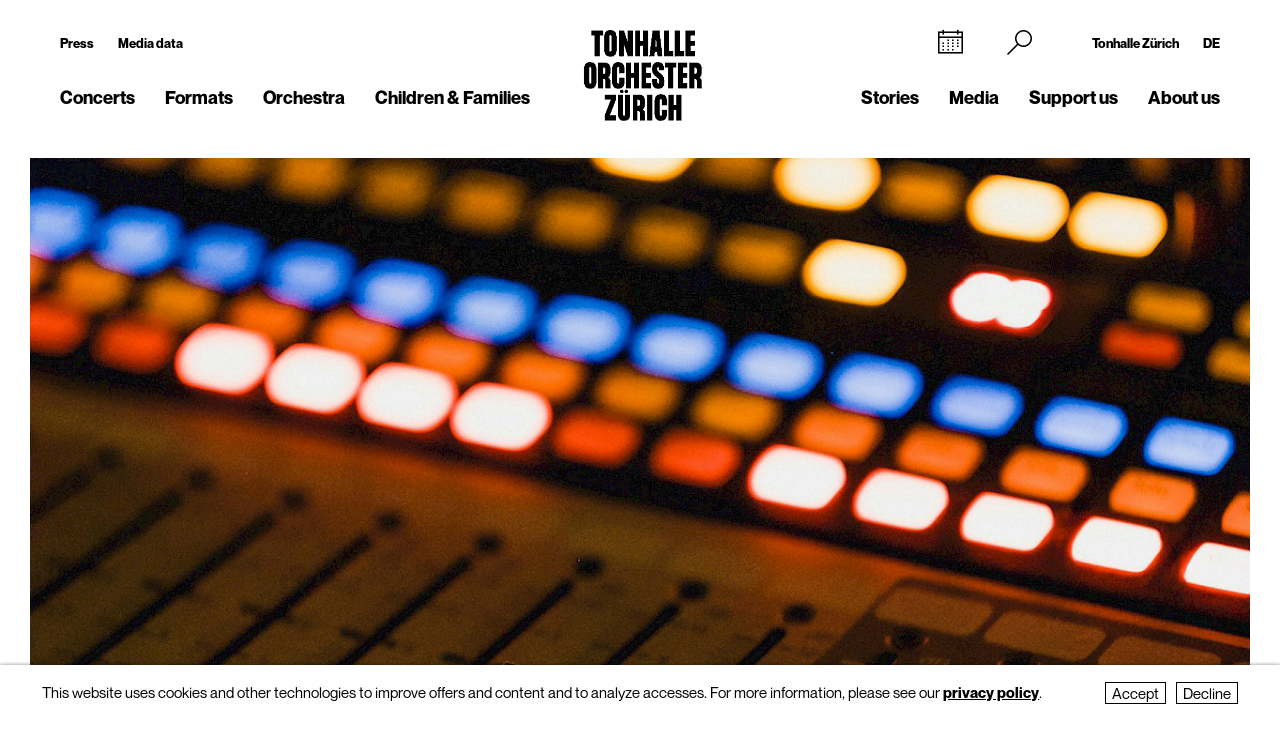

--- FILE ---
content_type: text/html; charset=utf-8
request_url: https://www.tonhalle-orchester.ch/en/news/electric-fields-musik-unter-strom/
body_size: 10651
content:
<!DOCTYPE html>
<html lang="en">
<head>
        <!-- Google Tag Manager -->
    <script type="text/plain" data-type="text/javascript" data-category="statistics" class="require-consent">
        (function(w,d,s,l,i){w[l]=w[l]||[];w[l].push({'gtm.start':
                new Date().getTime(),event:'gtm.js'});var f=d.getElementsByTagName(s)[0],
            j=d.createElement(s),dl=l!='dataLayer'?'&l='+l:'';j.async=true;j.src=
            'https://www.googletagmanager.com/gtm.js?id='+i+dl;f.parentNode.insertBefore(j,f);
        })(window,document,'script','dataLayer','GTM-TSCMGTK6');
    </script>
    <!-- End Google Tag Manager -->
        <title>Music under power</title>
    <meta http-equiv="X-UA-Compatible" content="IE=edge,chrome=1" />
    <meta charset="UTF-8">
    <meta name="viewport" content="width=device-width" />
    <meta name="description" content="Tonhalle-Orchester Zürich" />
    <meta name="format-detection" content="telephone=no">
    
        <link rel="apple-touch-icon" sizes="180x180" href="https://tonhalle-orchester.ch/favicons_TOZ_Violett/apple-touch-icon.png">
    <link rel="icon" type="image/png" sizes="32x32" href="https://tonhalle-orchester.ch/favicons_TOZ_Violett/favicon-32x32.png">
    <link rel="icon" type="image/png" sizes="16x16" href="https://tonhalle-orchester.ch/favicons_TOZ_Violett/favicon-16x16.png">
    <link rel="manifest" href="https://tonhalle-orchester.ch/favicons_TOZ_Violett/site.webmanifest">
    <meta name="theme-color" content="#ffffff">
    <link rel='canonical' href='https://www.tonhalle-orchester.ch/en/news/electric-fields-musik-unter-strom/' />

    
	
    
    <meta property="og:title" content="Music under power" /><meta property="og:type" content="website" /><meta property="og:url" content="https://www.tonhalle-orchester.ch/en/news/electric-fields-musik-unter-strom/" /><meta property="og:description" content="Tonhalle-Orchester Zürich" /><meta property="og:image" content="https://www.tonhalle-orchester.ch/site/assets/files/268046/musik-unter-strom-keine-byline.1024x0.jpg" /><meta property="og:image:width" content="600" /><meta property="og:image:height" content="600" />
	<link rel='alternate' hreflang='electric-fields-musik-unter-strom' href='https://www.tonhalle-orchester.ch/news/electric-fields-musik-unter-strom/' />
	<link rel='alternate' hreflang='' href='https://www.tonhalle-orchester.ch/en/news/electric-fields-musik-unter-strom/' />	<script src="https://cdnjs.cloudflare.com/ajax/libs/bluebird/3.3.5/bluebird.min.js"></script>
	<script src="/site/templates/js/modernizr.js"></script>
	<link rel="stylesheet" type="text/css" href="/site/assets/pwpc/pwpc-9288518c8f4b424a82f056133f2e77bb34d5bd39.css" />
	<link rel="stylesheet" type="text/css" href="https://cdnjs.cloudflare.com/ajax/libs/featherlight/1.7.12/featherlight.min.css">
	<script type="text/javascript">
				var config = {"debug":false,"lang":"en","current_pid":267985,"urls":{"current_url":"\/en\/news\/electric-fields-musik-unter-strom\/","current_parent_url":"\/en\/news\/","current_parent_parent_url":"\/en\/","root":"\/","templates":"\/site\/templates\/"}};
	</script>
	<style type="text/css">
		.pw-edit {
		    position: fixed;
		    z-index: 999999;
		    top: 0;
		    left: 0;
		    padding: 0.5em 1em;
		    background-color: rgba(0, 0, 0, 0.4);
		    color: #fff;
		}

		.featherlight-content {
			max-width: 1000px;
		}

		.featherlight-content img.align_left{
			float:left;
			margin-right: 10px;
			margin-bottom: 10px;
		}

		.featherlight-content img.align_right{
			float: right;
			margin-left: 10px;
			margin-bottom: 10px;
		}

		.featherlight-inner::after {
			content: "";
			display: table;
			clear: both;
		}

		.featherlight-close {
			font-size:25px;
		}

		@media screen and (max-width : 1024px) {
			.featherlight-content img.align_left{
				clear: both;
			}

			.featherlight-content img.align_right{
				clear: both;
			}

			.featherlight-content img {
				width: 100%;
			}

			.featherlight-content {
				max-width: 750px;
			}

		} 

	</style>
<style>.privacywire{background:#fff;bottom:-250%;box-shadow:0 -1px 3px rgba(0,0,0,.3);left:0;opacity:0;padding:1rem;position:fixed;right:0;transition:bottom .3s ease-in,opacity .3s ease;z-index:1}.show-banner .privacywire-banner,.show-message .privacywire-message,.show-options .privacywire-options{bottom:0;opacity:1}.privacywire-header{font-weight:700}.privacywire button[hidden],.privacywire-ask-consent-blueprint,[data-ask-consent-rendered="1"]{display:none}</style><script>var PrivacyWireSettings={"version":1,"dnt":"1","bots":"0","customFunction":"","messageTimeout":2500,"consentByClass":"0","cookieGroups":{"necessary":"Decline","functional":"Functional","statistics":"Statistics","marketing":"Marketing","external_media":"External Media"}};</script><script type='module' src='/site/modules/PrivacyWire/js/PrivacyWire.js'></script><script nomodule type='text/javascript' src='/site/modules/PrivacyWire/js/ie_polyfill.js'></script><script nomodule type='text/javascript' src='/site/modules/PrivacyWire/js/PrivacyWire_legacy.js'></script></head>
<body class="tpl-news ">
	    <header class="cp-header small" data-t-name="Header">
        <div class="cp-mobile-navigation " data-t-name="MobileNavigation">
            <div class="cp-mobile-navigation-inner-wrapper">
        
                <div class="mobnav-header">
        
                    <div class="left-column">
                        <div class="iconnav">
                            <a class="mi mi-Calendar" href="/en/concerts/kalender/"></a>  
                        </div>
                    </div>
        
                    <div class="middle-column">
                        <a href="/en/">
                            <!--<video class="desktop" autoplay muted playsinline>
                                <source src="/site/templates/images/logo-toz-transparent-white.webm" type="video/webm">
                                <source src="/site/templates/images/logo-toz-transparent-white.mp4" type="video/mp4">
                            </video>-->
                            <img src="/site/templates/images//logo-toz-transparent-white.gif" class="desktop"/>
                        </a>
                    </div>
        
                    <div class="right-column">
                        <div class="close-mobnav">
                            <a href="#" class="mi mi-Clear"></a>
                        </div>
                    </div>
        
                </div>
        
                <nav class="mainnav">
                    <ul class="nav">
                            <li class="has_children pid_7968">
                                    <a href="/en/concerts/">Concerts</a>
                                            <ul class="subnav">
                                            <li class=" pid_15309">
                                                            <a href="/en/concerts/kalender/">Calendar</a>
                                                    </li><li class=" pid_284618">
                                                            <a href="/en/concerts/saison-2025-26/">Season 2025/26</a>
                                                    </li><li class=" pid_7992">
                                                            <a href="/en/concerts/subscriptions/">Subscriptions 2025/26</a>
                                                    </li><li class=" pid_267360">
                                                            <a href="/en/concerts/ihr-einstieg/">Getting started</a>
                                                    </li><li class=" pid_7991">
                                                            <a href="/en/concerts/your-visit/">Your visit</a>
                                                    </li><li class=" pid_7984">
                                                            <a href="/en/concerts/rund-ums-konzert/">More about your concert</a>
                                                    </li><li class=" pid_270465">
                                                            <a href="/en/concerts/service/">Service</a>
                                                    </li>
                                            </ul>
                            </li><li class="has_children pid_270475">
                                    <a href="/en/formate/">Formats</a>
                                            <ul class="subnav">
                                            <li class=" pid_271032">
                                                            <a href="/en/formate/orchesterkonzerte/">Orchestra Concerts</a>
                                                    </li><li class=" pid_233747">
                                                            <a href="/en/formate/chamber-music/">Chamber Music</a>
                                                    </li><li class=" pid_271080">
                                                            <a href="/en/formate/orgel/">Organ Concerts</a>
                                                    </li><li class=" pid_270477">
                                                            <a href="/en/formate/classic-meets/">classic meets ...</a>
                                                    </li><li class=" pid_270476">
                                                            <a href="/en/formate/mitmachen/">Join in</a>
                                                    </li>
                                            </ul>
                            </li><li class="has_children pid_7970">
                                    <a href="/en/orchester/">Orchestra</a>
                                            <ul class="subnav">
                                            <li class=" pid_15075">
                                                            <a href="/en/orchester/tonhalle-orchester-zuerich/">Tonhalle-Orchester Zürich</a>
                                                    </li><li class=" pid_7973">
                                                            <a href="/en/orchester/musicians/">Musicians</a>
                                                    </li><li class=" pid_224503">
                                                            <a href="/en/orchester/paavo-jaervi-music-director/">Paavo Järvi – Music Director</a>
                                                    </li><li class=" pid_7981">
                                                            <a href="/en/orchester/ehrendirigent/">David Zinman – Conductor Laureate</a>
                                                    </li><li class=" pid_284596">
                                                            <a href="/en/orchester/julia-kurzydlak-assistant-conductor-2025-26/">Julia Kurzydlak – Assistant Conductor 2025/26</a>
                                                    </li><li class=" pid_224508">
                                                            <a href="/en/orchester/conductors-academy/">Conductors&#039; Academy</a>
                                                    </li><li class=" pid_8037">
                                                            <a href="/en/orchester/orchestervorstand/">Orchestra Board</a>
                                                    </li><li class=" pid_7980">
                                                            <a href="/en/orchester/ensemble/">Independent ensembles</a>
                                                    </li><li class=" pid_233573">
                                                            <a href="/en/orchester/musikvermittlung/">Music education</a>
                                                    </li><li class=" pid_7982">
                                                            <a href="/en/orchester/geschichte/">History</a>
                                                    </li>
                                            </ul>
                            </li><li class="has_children pid_270704">
                                    <a href="/en/kinder-familien/">Children &amp; Families</a>
                                            <ul class="subnav">
                                            <li class=" pid_233814">
                                                            <a href="/en/kinder-familien/familienkonzerte/">Family Concerts</a>
                                                    </li><li class=" pid_270743">
                                                            <a href="/en/kinder-familien/kammermusik-fuer-kinder-kunterwunderbunt/">Kunterwunderbunt</a>
                                                    </li><li class=" pid_233833">
                                                            <a href="/en/kinder-familien/kinder-matinee/">Children&#039;s Matinee</a>
                                                    </li><li class=" pid_7989">
                                                            <a href="/en/kinder-familien/fur-schulen/">Schools</a>
                                                    </li><li class=" pid_270705">
                                                            <a href="/en/kinder-familien/clips-und-spiele/">Clips and Games</a>
                                                    </li>
                                            </ul>
                            </li>
                            <li class="has_children pid_248539">
                                    <a href="/en/stories/">Stories</a>
                                            <ul class="subnav">
                                            <li class=" pid_248543">
                                                            <a href="/en/stories/all/">All Stories</a>
                                                    </li><li class=" pid_248540">
                                                            <a href="/en/stories/to-read/">to read</a>
                                                    </li><li class=" pid_248541">
                                                            <a href="/en/stories/to-listen/">to listen</a>
                                                    </li><li class=" pid_248542">
                                                            <a href="/en/stories/to-watch/">to watch</a>
                                                    </li>
                                            </ul>
                            </li><li class="has_children pid_230129">
                                    <a href="/en/media/">Media</a>
                                            <ul class="subnav">
                                            <li class=" pid_246260">
                                                            <a href="/en/media/programmhefte/">Programme Notes</a>
                                                    </li><li class=" pid_233446">
                                                            <a href="/en/media/concert-recordings/">Concert Recordings</a>
                                                    </li><li class=" pid_230279">
                                                            <a href="/en/media/intro-die-audioeinfuehrung/">Intro – the Podcast</a>
                                                    </li><li class=" pid_253954">
                                                            <a href="/en/media/tram-for-two-mit-paavo-jaervi/">«Tram for Two» with Paavo Järvi</a>
                                                    </li><li class=" pid_253932">
                                                            <a href="/en/media/symphony/">Symphony.live</a>
                                                    </li><li class=" pid_233875">
                                                            <a href="/en/media/idagio/">Idagio</a>
                                                    </li><li class=" pid_230286">
                                                            <a href="/en/media/video-clips/">Video Clips</a>
                                                    </li><li class=" pid_237049">
                                                            <a href="/en/media/audioguides/">Audioguides</a>
                                                    </li><li class=" pid_210530">
                                                            <a href="/en/media/recording-projects/">Recording Projects</a>
                                                    </li><li class=" pid_13788">
                                                            <a href="/en/media/discography/">Discography</a>
                                                    </li><li class=" pid_246259">
                                                            <a href="/en/media/publikationen/">Publications</a>
                                                    </li>
                                            </ul>
                            </li><li class="has_children pid_226373">
                                    <a href="/en/engagement/">Support us</a>
                                            <ul class="subnav">
                                            <li class=" pid_228622">
                                                            <a href="/en/engagement/mitgliedschaft-im-freundeskreis/">Freundeskreis</a>
                                                    </li><li class=" pid_7987">
                                                            <a href="/en/engagement/klubz/">klubZ</a>
                                                    </li><li class=" pid_274070">
                                                            <a href="/en/engagement/partnerschaften/">Partnerships</a>
                                                    </li><li class=" pid_228515">
                                                            <a href="/en/engagement/stiftungen/">Foundations</a>
                                                    </li><li class=" pid_228647">
                                                            <a href="/en/engagement/legate-und-erbschaften/">Legacies</a>
                                                    </li><li class=" pid_228525">
                                                            <a href="/en/engagement/spende/">Donations</a>
                                                    </li><li class=" pid_274079">
                                                            <a href="/en/engagement/kooperationen/">Cooperations</a>
                                                    </li><li class=" pid_228657">
                                                            <a href="/en/engagement/danke/">Thank you</a>
                                                    </li><li class=" pid_278555">
                                                            <a href="/en/engagement/tonhallenight-2026/">tonhalleNIGHT 2026</a>
                                                    </li>
                                            </ul>
                            </li><li class="has_children pid_7971">
                                    <a href="/en/about-us/">About us</a>
                                            <ul class="subnav">
                                            <li class=" pid_233397">
                                                            <a href="/en/about-us/tonhalle-zuerich/">Tonhalle Zürich</a>
                                                    </li><li class=" pid_245551">
                                                            <a href="/en/about-us/tours/">Guided Tours</a>
                                                    </li><li class=" pid_219269">
                                                            <a href="/en/about-us/tonhalle-gesellschaft-zuerich-ag/">Tonhalle-Gesellschaft Zürich</a>
                                                    </li><li class=" pid_245435">
                                                            <a href="/en/about-us/management-team/">Management Team</a>
                                                    </li><li class=" pid_7976">
                                                            <a href="/en/about-us/jobs/">Job Vacancies</a>
                                                    </li><li class=" pid_7978">
                                                            <a href="/en/about-us/kontakt/">Contact</a>
                                                    </li>
                                            </ul>
                            </li>
                    </ul>
                </nav>
        
        
                <div class="sub-part">
        
                    <div class="left-container">
                            <ul class="nav">
                                <li class="">
                                    <a href="/en/presse/">Press</a>
                                </li>
                                <li class="">
                                    <a href="/en/presse/mediadaten/">Media data</a>
                                </li>
                            </ul>
        
                            <ul class="social-media">
                                <li><a target="_blank" href="https://www.facebook.com/tonhalleorchester/"><img src="/site/templates/images/header-icons/facebook.png"></a></li><li><a target="_blank" href="https://www.instagram.com/tonhalleorchester/"><img src="/site/templates/images/header-icons/instagram.png"></a></li><li><a target="_blank" href="https://www.youtube.com/user/TonhalleOrchesterZH"><img src="/site/templates/images/header-icons/youtube.png"></a></li><li><a target="_blank" href="https://www.tiktok.com/@tonhalleorchester"><img src="/site/templates/images/header-icons/tiktok.png"></a></li><li><a target="_blank" href="https://www.linkedin.com/company/tonhalle-gesellschaft-zürich"><img src="/site/templates/images/header-icons/linkedin.png"></a></li>
                            </ul>
                    </div>
        
                    <div class="right-container">
        
                            <ul class="nav">
                                <li class="">
                                    <a href="https://tonhallezuerich.ch/home-tz/">Tonhalle Zürich</a>
                                </li>
                                <li class="">
                                    <a href="/news/electric-fields-musik-unter-strom/">DE</a>
                                </li>
                            </ul>
        
        
                        <!--<ul class="TM">
                            <li><a target="_blank" href="https://www.tonhalle-maag.ch/"><img src="/site/templates/images/header-icons/tm.png"></a></li>
                        </ul>-->
                            <ul class="SiteLink">
                                <li><a target="_blank" href="https://tonhallezuerich.ch/home-tz/"><img src="/site/templates/images/TonhalleZurich_Logo_RGB_Weiss.png"></a></li>
                            </ul>
        
                    </div>
        
                </div>
        
            </div>
        </div>
    
        <div class="content-container">
            <div class="col-wrapper">
    
                <div class="left-column">
    
                    <div class="iconnav">
                            <ul class="nav">
                                <li class="calendar-left">
                                    <a class="mi mi-Calendar" href="/en/concerts/kalender/"></a>
                                </li>
                            </ul>
                    </div>
    
                    <div class="metanav">
                            <ul class="nav">
                                <li class="">
                                    <a href="/en/presse/">Press</a>
                                </li>
                                <li class="">
                                    <a href="/en/presse/mediadaten/">Media data</a>
                                </li>
                            </ul>
                    </div>
    
                    <nav class="mainnav">
                        <ul class="nav">
                                <li class="has_children pid_7968">
                                        <a href="/en/concerts/">Concerts</a>
                                                <ul class="subnav">
                                                <li class="pid_15309">
                                                                <a href="/en/concerts/kalender/">Calendar</a>
                                                        </li><li class="pid_284618">
                                                                <a href="/en/concerts/saison-2025-26/">Season 2025/26</a>
                                                        </li><li class="pid_7992">
                                                                <a href="/en/concerts/subscriptions/">Subscriptions 2025/26</a>
                                                        </li><li class="pid_267360">
                                                                <a href="/en/concerts/ihr-einstieg/">Getting started</a>
                                                        </li><li class="pid_7991">
                                                                <a href="/en/concerts/your-visit/">Your visit</a>
                                                        </li><li class="pid_7984">
                                                                <a href="/en/concerts/rund-ums-konzert/">More about your concert</a>
                                                        </li><li class="pid_270465">
                                                                <a href="/en/concerts/service/">Service</a>
                                                        </li>
                                                </ul>
                                </li><li class="has_children pid_270475">
                                        <a href="/en/formate/">Formats</a>
                                                <ul class="subnav">
                                                <li class="pid_271032">
                                                                <a href="/en/formate/orchesterkonzerte/">Orchestra Concerts</a>
                                                        </li><li class="pid_233747">
                                                                <a href="/en/formate/chamber-music/">Chamber Music</a>
                                                        </li><li class="pid_271080">
                                                                <a href="/en/formate/orgel/">Organ Concerts</a>
                                                        </li><li class="pid_270477">
                                                                <a href="/en/formate/classic-meets/">classic meets ...</a>
                                                        </li><li class="pid_270476">
                                                                <a href="/en/formate/mitmachen/">Join in</a>
                                                        </li>
                                                </ul>
                                </li><li class="has_children pid_7970">
                                        <a href="/en/orchester/">Orchestra</a>
                                                <ul class="subnav">
                                                <li class="pid_15075">
                                                                <a href="/en/orchester/tonhalle-orchester-zuerich/">Tonhalle-Orchester Zürich</a>
                                                        </li><li class="pid_7973">
                                                                <a href="/en/orchester/musicians/">Musicians</a>
                                                        </li><li class="pid_224503">
                                                                <a href="/en/orchester/paavo-jaervi-music-director/">Paavo Järvi – Music Director</a>
                                                        </li><li class="pid_7981">
                                                                <a href="/en/orchester/ehrendirigent/">David Zinman – Conductor Laureate</a>
                                                        </li><li class="pid_284596">
                                                                <a href="/en/orchester/julia-kurzydlak-assistant-conductor-2025-26/">Julia Kurzydlak – Assistant Conductor 2025/26</a>
                                                        </li><li class="pid_224508">
                                                                <a href="/en/orchester/conductors-academy/">Conductors&#039; Academy</a>
                                                        </li><li class="pid_8037">
                                                                <a href="/en/orchester/orchestervorstand/">Orchestra Board</a>
                                                        </li><li class="pid_7980">
                                                                <a href="/en/orchester/ensemble/">Independent ensembles</a>
                                                        </li><li class="pid_233573">
                                                                <a href="/en/orchester/musikvermittlung/">Music education</a>
                                                        </li><li class="pid_7982">
                                                                <a href="/en/orchester/geschichte/">History</a>
                                                        </li>
                                                </ul>
                                </li><li class="has_children pid_270704">
                                        <a href="/en/kinder-familien/">Children &amp; Families</a>
                                                <ul class="subnav">
                                                <li class="pid_233814">
                                                                <a href="/en/kinder-familien/familienkonzerte/">Family Concerts</a>
                                                        </li><li class="pid_270743">
                                                                <a href="/en/kinder-familien/kammermusik-fuer-kinder-kunterwunderbunt/">Kunterwunderbunt</a>
                                                        </li><li class="pid_233833">
                                                                <a href="/en/kinder-familien/kinder-matinee/">Children&#039;s Matinee</a>
                                                        </li><li class="pid_7989">
                                                                <a href="/en/kinder-familien/fur-schulen/">Schools</a>
                                                        </li><li class="pid_270705">
                                                                <a href="/en/kinder-familien/clips-und-spiele/">Clips and Games</a>
                                                        </li>
                                                </ul>
                                </li>
                        </ul>
                    </nav>
    
                </div>
    
                <div class="middle-column">
                    <a href="/en/">
                        <!--<video class="desktop" id="normalvideo" autoplay muted playsinline>
                            <source src="/site/templates/images/logo-toz-transparent.webm" type="video/webm">
                            <source src="/site/templates/images/logo-toz-transparent.mp4" type="video/mp4">
                        </video>
                        <video class="desktop white-version" id="coloredvideo" autoplay muted playsinline>
                            <source src="/site/templates/images/logo-toz-transparent-white.webm" type="video/webm">
                            <source src="/site/templates/images/logo-toz-transparent-white.mp4" type="video/mp4">
                        </video>-->
                       <img src="/site/templates/images/logo-toz-transparent.gif" class="desktop"/>
                       <img src="/site/templates/images/logo-toz-transparent-white.gif" class="desktop white-version"/>
                    </a>
                </div>
    
                <div class="right-column">
    
                    <div class="metanav-iconnav-box">
                        <div class="metanav">
                                <ul class="nav">
                                    <li class="">
                                        <a href="https://tonhallezuerich.ch/home-tz/">Tonhalle Zürich</a>
                                    </li>
                                    <li class="">
                                        <a href="/news/electric-fields-musik-unter-strom/">DE</a>
                                    </li>
                                </ul>
                        </div>
    
                        <div class="iconnav">
                                <ul class="nav">
                                    <li class="calendar-right">
                                        <a class="mi mi-Calendar" href="/en/concerts/kalender/"></a>
                                    </li>
                                    <li class="search-icon-trigger">
                                        <a class="mi mi-Search" href=""></a>
                                    </li>
                                    <li class="mobnav">
                                        <a class="mi mi-GlobalNavigationButton" href="#"></a>
                                    </li>
                                </ul>
                        </div>
                    </div>
    
                    <nav class="mainnav">
                        <ul class="nav">
                                <li class="has_children pid_248539">
                                        <a href="/en/stories/">Stories</a>
                                                <ul class="subnav">
                                                <li class="pid_248543">
                                                                <a href="/en/stories/all/">All Stories</a>
                                                        </li><li class="pid_248540">
                                                                <a href="/en/stories/to-read/">to read</a>
                                                        </li><li class="pid_248541">
                                                                <a href="/en/stories/to-listen/">to listen</a>
                                                        </li><li class="pid_248542">
                                                                <a href="/en/stories/to-watch/">to watch</a>
                                                        </li>
                                                </ul>
                                </li><li class="has_children pid_230129">
                                        <a href="/en/media/">Media</a>
                                                <ul class="subnav">
                                                <li class="pid_246260">
                                                                <a href="/en/media/programmhefte/">Programme Notes</a>
                                                        </li><li class="pid_233446">
                                                                <a href="/en/media/concert-recordings/">Concert Recordings</a>
                                                        </li><li class="pid_230279">
                                                                <a href="/en/media/intro-die-audioeinfuehrung/">Intro – the Podcast</a>
                                                        </li><li class="pid_253954">
                                                                <a href="/en/media/tram-for-two-mit-paavo-jaervi/">«Tram for Two» with Paavo Järvi</a>
                                                        </li><li class="pid_253932">
                                                                <a href="/en/media/symphony/">Symphony.live</a>
                                                        </li><li class="pid_233875">
                                                                <a href="/en/media/idagio/">Idagio</a>
                                                        </li><li class="pid_230286">
                                                                <a href="/en/media/video-clips/">Video Clips</a>
                                                        </li><li class="pid_237049">
                                                                <a href="/en/media/audioguides/">Audioguides</a>
                                                        </li><li class="pid_210530">
                                                                <a href="/en/media/recording-projects/">Recording Projects</a>
                                                        </li><li class="pid_13788">
                                                                <a href="/en/media/discography/">Discography</a>
                                                        </li><li class="pid_246259">
                                                                <a href="/en/media/publikationen/">Publications</a>
                                                        </li>
                                                </ul>
                                </li><li class="has_children pid_226373">
                                        <a href="/en/engagement/">Support us</a>
                                                <ul class="subnav">
                                                <li class="pid_228622">
                                                                <a href="/en/engagement/mitgliedschaft-im-freundeskreis/">Freundeskreis</a>
                                                        </li><li class="pid_7987">
                                                                <a href="/en/engagement/klubz/">klubZ</a>
                                                        </li><li class="pid_274070">
                                                                <a href="/en/engagement/partnerschaften/">Partnerships</a>
                                                        </li><li class="pid_228515">
                                                                <a href="/en/engagement/stiftungen/">Foundations</a>
                                                        </li><li class="pid_228647">
                                                                <a href="/en/engagement/legate-und-erbschaften/">Legacies</a>
                                                        </li><li class="pid_228525">
                                                                <a href="/en/engagement/spende/">Donations</a>
                                                        </li><li class="pid_274079">
                                                                <a href="/en/engagement/kooperationen/">Cooperations</a>
                                                        </li><li class="pid_228657">
                                                                <a href="/en/engagement/danke/">Thank you</a>
                                                        </li><li class="pid_278555">
                                                                <a href="/en/engagement/tonhallenight-2026/">tonhalleNIGHT 2026</a>
                                                        </li>
                                                </ul>
                                </li><li class="has_children pid_7971">
                                        <a href="/en/about-us/">About us</a>
                                                <ul class="subnav">
                                                <li class="pid_233397">
                                                                <a href="/en/about-us/tonhalle-zuerich/">Tonhalle Zürich</a>
                                                        </li><li class="pid_245551">
                                                                <a href="/en/about-us/tours/">Guided Tours</a>
                                                        </li><li class="pid_219269">
                                                                <a href="/en/about-us/tonhalle-gesellschaft-zuerich-ag/">Tonhalle-Gesellschaft Zürich</a>
                                                        </li><li class="pid_245435">
                                                                <a href="/en/about-us/management-team/">Management Team</a>
                                                        </li><li class="pid_7976">
                                                                <a href="/en/about-us/jobs/">Job Vacancies</a>
                                                        </li><li class="pid_7978">
                                                                <a href="/en/about-us/kontakt/">Contact</a>
                                                        </li>
                                                </ul>
                                </li>
                        </ul>
                    </nav>
    
                </div>
    
                <div class="search-bar">
                    <form class="mi mi-Search" action="/en/suche/" method="GET">
                        <span class="mi mi-Clear closebutton"></span>
    					<input class="searchfield" name="search" placeholder="Search term "value=""/>
    				</form>
                </div>
                
            </div>
    
        </div>
    
    
        <div class="social-media-header-footer">
                <ul class="social-media">
                        <li><a target="_blank" href="https://www.facebook.com/tonhalleorchester/"><img src="/site/templates/images/header-icons/facebook.png"></a></li>
                        <li><a target="_blank" href="https://www.instagram.com/tonhalleorchester/"><img src="/site/templates/images/header-icons/instagram.png"></a></li>
                        <li><a target="_blank" href="https://www.youtube.com/user/TonhalleOrchesterZH"><img src="/site/templates/images/header-icons/youtube.png"></a></li>
                        <li><a target="_blank" href="https://www.tiktok.com/@tonhalleorchester"><img src="/site/templates/images/header-icons/tiktok.png"></a></li>
                        <li><a target="_blank" href="https://www.linkedin.com/company/tonhalle-gesellschaft-zürich"><img src="/site/templates/images/header-icons/linkedin.png"></a></li>
                </ul>
    
                <ul class="SiteLink">
                    <li><a target="_blank" href="https://tonhallezuerich.ch/home-tz/"><img src="/site/templates/images/TonhalleZurich_Logo_RGB_Weiss.png"></a></li>
                </ul>
        </div>
    
    </header>

<div class="main" role="main">
    <div class="content">
            <section class="content-section">
                
                
                
                
                    <div class="cp-pagetitle ">
                        <div class="content-container">
                            <div class="pagetitle-container">
                    
                                  <div class="el-pagetitle-text " data-t-name="PageTitle">
                                      <div class="pagetitle-header " >
                                  
                                              <img src="/site/assets/files/268046/musik-unter-strom-keine-byline.1300x731.jpg" alt="">
                                  
                                  
                                  
                                      </div>
                                  
                                  
                                  
                                      <div class="pagetitle">
                                  
                                              <div class="content-spitzmarke">
                                                acoustic meets electronic
                                              </div>
                                              <h1 class="standalone">Music under power</h1>
                                              
                                              
                                              
                                      </div>
                                  
                                  
                                  
                                      <div class="text-container ">
                                        <p>Almost nothing works without electricity these days, and the Tonhalle Zurich is no exception.</p>
                                      </div>
                                  </div>
                    
                            </div>
                        </div>
                    </div>
                
                
                
                
                
                
                
                
                
                
                
                
                
                
                
                
                
                
                
                
            </section>
            <section class="content-section">
                
                
                
                
                
                
                
                    <div class="cp-richtext ">
                            <div class="content-container">
                                <div class="passage ">
                                    <div class='news-autor' style='margin-bottom: -20px;'>Susanne Kübler</div>
                                    
                    
                                </div>
                                
                            </div>
                    
                    
                    
                    </div>
                
                
                
                
                
                
                
                
                
                
                
                
                
                
                
                
                
            </section>
            <section class="content-section">
                
                
                
                
                
                
                
                    <div class="cp-richtext ">
                            <div class="content-container">
                                <div class="passage ">
                                    <p>In the event of a power cut, it would be pitch black in the hall, no tickets could be sold and the musicians would have to use a crowbar to gain access to the backstage area.</p>

<p>Without electricity, many other things would be different in the music world. For example, there would be no recordings and therefore no way of hearing how Stravinsky conducted his own works or how Maria Callas' voice sounded. Only those who play themselves would have music at home. You couldn't just listen to a favourite work when you felt like it, you might have to wait years for a performance. And what's more: there would be no electric guitars and no amplification systems, so no rock music either. The chapter on musique concrète would also have to be deleted from music history. And no one would ever have heard the ethereal sounds of a theremin.</p>

<p>But luckily all the electrical devices and instruments have been invented, and luckily there are musicians who know how to use them imaginatively. In the "Electric Fields" project, composer and electric guitarist Bryce Dessner energises works that were created in the days of torches and oil lamps. The French Quatuor Ébène joins forces with a live electronic musician under the title "Waves – acoustic meets electronic". And the best thing about it: such short circuits across styles and centuries do not incur any repair costs.</p>

<p>Translated with DeepL.com</p>
                                    
                    
                                </div>
                                
                            </div>
                    
                    
                    
                    </div>
                
                
                
                
                
                
                
                
                
                
                
                
                
                
                
                
                
            </section>
            <section class="content-section">
                
                
                    <div class="cp-calendar  ">
                        <div class="content-container">
                            <div class="cp-calendarlist   " data-t-name="Calendarlist">
                            	<div class="content-container-calendar ">
                            
                            
                            		<div class="calendar-wrapper">
                            
                            
                                                <div class="pos-btn-filter">
                                                    <div class="el-button square minicalendar " data-t-name="Button">
                                                        <a href="#" class="" >Filter</a>
                                                    </div>
                                                </div>
                            
                            
                            			<div class="js-calendarlist-list ">
                            
                            
                            
                                                    <div data-month="06" class="row month">
                                                        June 2024
                                                    </div>
                            
                            					
                            
                            					<div class="row data  past first">
                                                    <a class="mobile-linkoverlay" href="/en/concerts/kalender/kosmos-kammermusik-quatour-ebene-1747774/"></a>
                            						<div class="col-left">
                            							<div class="date">
                            								Sun&nbsp;09. Jun
                            							</div>
                            							
                            							<div class="hour">
                            								17.00
                            							</div>
                            						</div><div class="col-middle">
                            							<div class="event" data-timestamp="1717945200">
                            								<h3>Cosmos Chamber Music: Quatuor Ébène</h3>
                            							</div>
                            							<div class="member">
                            								<span class="member-name"></span>
                            								    <span class="member-name"> Quatuor Ébène</span><span class="member-function">, </span>
                            								    <span class="member-name"> Pierre Colombet</span><span class="member-function"> Violine,</span>
                            								    <span class="member-name"> Gabriel Le Magadure</span><span class="member-function"> Violine,</span>
                            								    <span class="member-name"> Marie Chilemme</span><span class="member-function"> Viola,</span>
                            								    <span class="member-name"> Yuya Okamoto</span><span class="member-function"> Violoncello,</span>
                            								    <span class="member-name"> Xavier Tribolet</span><span class="member-function"> Live Elektronik</span>
                            							</div>
                                                        <a class="desktop-linkoverlay" href="/en/concerts/kalender/kosmos-kammermusik-quatour-ebene-1747774/"></a>
                            						</div><div class="col-right">
                            						
                            								<div class="pos-btn-mehr">
                            									<div class="el-button round-outline " data-t-name="Button">
                            									    <a href="/en/concerts/kalender/kosmos-kammermusik-quatour-ebene-1747774/" class="desktop-linkoverlay" >more</a>
                            									</div>
                            								</div>
                            							
                            						
                            					</div>
                            				</div>
                            
                            
                                                    <div data-month="04" class="row month">
                                                        April
                                                    </div>
                            
                            					
                            
                            					<div class="row data  past first">
                                                    <a class="mobile-linkoverlay" href="/en/concerts/kalender/electric-fields-mit-barbara-hannigan-1747621/"></a>
                            						<div class="col-left">
                            							<div class="date">
                            								Sun&nbsp;14. Apr
                            							</div>
                            							
                            							<div class="hour">
                            								17.00
                            							</div>
                            						</div><div class="col-middle">
                            							<div class="event" data-timestamp="1713106800">
                            								<h3>Electric Fields: Immersive concert experience</h3>
                            							</div>
                            							<div class="member">
                            								<span class="member-name"></span>
                            								    <span class="member-name"> Barbara Hannigan</span><span class="member-function"> Sopran,</span>
                            								    <span class="member-name"> Katia Labèque</span><span class="member-function"> Klavier,</span>
                            								    <span class="member-name"> Marielle Labèque</span><span class="member-function"> Klavier,</span>
                            								    <span class="member-name"> David Chalmin</span><span class="member-function"> live electronics,</span>
                            								    <span class="member-name"> Bernd Purkrabek</span><span class="member-function"> light designer,</span>
                            								    <span class="member-name"> Guillaume Loubère</span><span class="member-function"> sound engineer</span>
                                								<span class="composer">
                                								    &quot;Electric Fields&quot;
                                								</span>
                            							</div>
                                                        <a class="desktop-linkoverlay" href="/en/concerts/kalender/electric-fields-mit-barbara-hannigan-1747621/"></a>
                            						</div><div class="col-right">
                            						
                            								<div class="pos-btn-mehr">
                            									<div class="el-button round-outline " data-t-name="Button">
                            									    <a href="/en/concerts/kalender/electric-fields-mit-barbara-hannigan-1747621/" class="desktop-linkoverlay" >more</a>
                            									</div>
                            								</div>
                            							
                            						
                            					</div>
                            				</div>
                            
                            
                            
                            					
                            
                            					<div class="row data  past ">
                                                    <a class="mobile-linkoverlay" href="/en/concerts/kalender/electric-fields-mit-barbara-hannigan-1747620/"></a>
                            						<div class="col-left">
                            							<div class="date">
                            								Sat&nbsp;13. Apr
                            							</div>
                            							
                            							<div class="hour">
                            								18.30
                            							</div>
                            						</div><div class="col-middle">
                            							<div class="event" data-timestamp="1713025800">
                            								<h3>Electric Fields: Immersive concert experience</h3>
                            							</div>
                            							<div class="member">
                            								<span class="member-name"></span>
                            								    <span class="member-name"> Barbara Hannigan</span><span class="member-function"> Sopran,</span>
                            								    <span class="member-name"> Katia Labèque</span><span class="member-function"> Klavier,</span>
                            								    <span class="member-name"> Marielle Labèque</span><span class="member-function"> Klavier,</span>
                            								    <span class="member-name"> David Chalmin</span><span class="member-function"> live electronics,</span>
                            								    <span class="member-name"> Bernd Purkrabek</span><span class="member-function"> light designer,</span>
                            								    <span class="member-name"> Guillaume Loubère</span><span class="member-function"> sound engineer</span>
                                								<span class="composer">
                                								    &quot;Electric Fields&quot;
                                								</span>
                            							</div>
                                                        <a class="desktop-linkoverlay" href="/en/concerts/kalender/electric-fields-mit-barbara-hannigan-1747620/"></a>
                            						</div><div class="col-right">
                            						
                            								<div class="pos-btn-mehr">
                            									<div class="el-button round-outline " data-t-name="Button">
                            									    <a href="/en/concerts/kalender/electric-fields-mit-barbara-hannigan-1747620/" class="desktop-linkoverlay" >more</a>
                            									</div>
                            								</div>
                            							
                            						
                            					</div>
                            				</div>
                            
                            
                            
                                            
                            
                            			</div>                            
                            
                            			<div class="row  ">
                            				<!-- invisible pager element for showmore handling -->
                                            
                            
                                        </div>
                            
                            		</div>
                            
                            	</div>
                            </div>
                        </div>
                    </div>
                
                
                
                
                
                
                
                
                
                
                
                
                
                
                
                
                
                
                
                
                
                
            </section>
            <section class="content-section">
                
                
                
                
                
                
                
                    <div class="cp-richtext ">
                            <div class="content-container">
                                <div class="passage ">
                                    <div class="date-article">published: 02.04.2024</div>
                    
                                </div>
                                
                            </div>
                    
                        <div class="content-container">
                            <div class="additional">
                                
                                <div class="social-article">
                                        <a class="icon icon-icon_facebook" href="https://www.facebook.com/sharer.php?u=https://www.tonhalle-orchester.ch/en/news/electric-fields-musik-unter-strom/" target="_blank"></a>
                                        <a class="icon-icon_twitter" href="https://twitter.com/intent/tweet?url=https://www.tonhalle-orchester.ch/en/news/electric-fields-musik-unter-strom/&amp;text=Music+under+power" target="_blank"></a>
                                        <a class="icon-icon_mail" href="mailto:?subject=Music under power&amp;body=Music under power%0A%0Ahttps://www.tonhalle-orchester.ch/en/news/electric-fields-musik-unter-strom/" target="_blank"></a>
                                        <a class="icon-icon_whatsApp-1" href="https://api.whatsapp.com/send?text=https://www.tonhalle-orchester.ch/en/news/electric-fields-musik-unter-strom/" target="_blank"></a>
                                </div>
                                
                            
                            </div>
                        </div>
                    
                    
                    </div>
                
                
                
                
                
                
                
                
                
                
                
                
                
                
                
                
                
            </section>
            <section class="content-section">
                
                
                
                
                
                
                
                
                
                
                
                
                
                
                
                
                
                
                
                
                
                
                
                
                    <div class="cp-blog onlytags">
                        <div class="tags-column">
                            <div class="el-tags">
                                <div class="tags-wrapper">
                                    <h2>Tags</h2>
                                    <ul class="tags">
                                    </ul>
                                </div>
                            </div>                        </div>
                    </div>
            </section>
            <section class="content-section">
                
                
                
                
                
                
                
                
                
                
                
                
                
                
                
                
                
                
                
                
                
                
                    <div class="cp-related-articles" data-t-name="RelatedArticles">
                    	<div class="content-container">
                    
                                <div class="divider">
                                    <hr />
                                </div>
                    
                                <div class="articles-title">
                                    <h2>Aktuell</h2>
                                </div>
                    
                                <div class="articles-wrapper">
                                    <div class="content-column">
                                   
                                    <div class="article-container  ">
                                            <div class="inner">
                                                <div class="article-image ">
                                                    <img src="/site/assets/files/290755/260120-clara-haskil-magdalene_ho-c-kaupo-kikkas.800x450.jpg" />
                                                </div>
                                                <div class="article-content ">
                                                    <div class="article-content-spitzmarke">
                                                        Série jeunes: Magdalene Ho
                                                    </div>
                    
                                                    <div class="article-content-title">
                                                        In the footsteps of Clara Haskil
                                                    </div>
                                                    <div class="article-content-info">
                                                            The pianist Magdalene Ho introduces herself to the Zurich audience with works by Liszt, Beethoven&nbsp;...
                                                    </div>
                                                   
                                                </div>
                                                <a href="/en/news/serie-jeunes-magdalene-ho-auf-den-spuren-von-clara-haskil/" class="detaillink"></a>
                                            </div>
                                        </div><div class="article-container  ">
                                            <div class="inner">
                                                <div class="article-image ">
                                                    <img src="/site/assets/files/248730/220829_paavo-jaervi-mag-01-1300x731px-c-alberto-venzago.800x450.jpg" />
                                                </div>
                                                <div class="article-content ">
                                                    <div class="article-content-spitzmarke">
                                                        tonhalleNIGHT
                                                    </div>
                    
                                                    <div class="article-content-title">
                                                        &quot;John Williams? A gentleman!&quot;
                                                    </div>
                                                    <div class="article-content-info">
                                                            Paavo Järvi conducts film music at tonhalleNIGHT. Here he talks about wise directors, alien films&nbsp;...
                                                    </div>
                                                   
                                                </div>
                                                <a href="/en/news/tonhallenight-paavo-jaervi-ueber-filmmusik/" class="detaillink"></a>
                                            </div>
                                        </div>
                                    </div>
                                </div>
                    
                        </div>
                    </div>                
                
            </section>
    </div>
</div>
    <footer class="cp-footer" data-t-name="Footer">
        <div class="content-container">
    
            <div class="pos-btn-up">
                    <div class="el-button square " data-t-name="Button">
                        <a href="#" class="" >To top</a>
                    </div>
    	    </div>
    
            <div class="content-container-footer">
                <div class="col-footer-mainnav col-wrapper cf">
    
                        <div class="col3 footer-box">
                            <h3>Box Office / Entrance</h3>
                            <div class="footer-box-content">
    
                                    <p>Claridenstrasse 7<br />
8002&nbsp;Zürich<br />
<a href="https://www.google.ch/maps/place/Tonhalle-Orchester+Z%C3%BCrich/@47.3660946,8.5357933,17z/data=!3m2!4b1!5s0x47900a3f379367cf:0x91445307948ab2b!4m5!3m4!1s0x47900a3f4995ead5:0xa6dbe016fa462096!8m2!3d47.366091!4d8.537982?hl=de" target="_blank">Map</a></p>

<p><a href="mailto:boxoffice@tonhalle.ch">boxoffice@tonhalle.ch</a></p>

<p><a href="tel:+41 44 206 34 34">+41 44 206 34 34</a></p>
                            </div>
                        </div>
                        <div class="col3 footer-box">
                            <h3>Box Office Opening Hours</h3>
                            <div class="footer-box-content">
    
                                    <h4>Counter and telephone:</h4>

<p>Mon to Fri: 1 - 6 pm</p>

<h4>Evening box office:</h4>

<p class="ck-paragraph">Grosse Tonhalle: 1.5 hours before the concert begins<br />
Kleine Tonhalle: 1 hour before the concert begins</p>
                            </div>
                        </div>
                        <div class="col3 footer-box">
                            <h3>Newsletter</h3>
                            <div class="footer-box-content">
                                    <p>Our <a href="/en/newsletter/">orchestra newsletter</a> keeps you up to date.</p>
                                    <!--<div class="cp-formular  ">
	<div class="content-container">
        

		<form class="InputfieldForm" id="newsletter-light-form" name="newsletter-light-form" method="get" action="https://www.tonhalle-orchester.ch/en/newsletter/" data-colspacing="1"><ul class='Inputfields'><li class='Inputfield InputfieldEmail Inputfield_email ui-widget InputfieldStateRequired' id='wrap_email'><label class='InputfieldHeader ui-widget-header' for='email'>E-Mail<i title='Toggle open/close' class='toggle-icon fa fa-fw fa-angle-down' data-to='fa-angle-down fa-angle-right'></i></label><div class='InputfieldContent ui-widget-content'><input id="email" name="email" class="required InputfieldMaxWidth" type="email" maxlength="250" /></div></li><li class='Inputfield InputfieldSubmit Inputfield_submit ui-widget' id='wrap_Inputfield_submit'><div class='InputfieldContent ui-widget-content'><button class="ui-button ui-widget ui-state-default ui-corner-all" id="Inputfield_submit" name="submit" value="Subscribe" type="submit"><span class='ui-button-text'>Subscribe</span></button></div></li></ul></form>

	</div>
</div>-->
                                    <a href="/engagement/spende/" class="stoerer-link">
                                        <img src="/site/templates/images/Stoerer-Web-Footer-once-optim-short.gif" class="stoerer">
                                    </a>
    
                            </div>
                        </div>
    
                </div>
    		</div>
    
    	    <div class="col-footer-metanav">
                    <ul class="social-media">
                            <li><a target="_blank" href="https://www.facebook.com/tonhalleorchester/"><img src="/site/templates/images/header-icons/facebook.png"></a></li>
                            <li><a target="_blank" href="https://www.instagram.com/tonhalleorchester/"><img src="/site/templates/images/header-icons/instagram.png"></a></li>
                            <li><a target="_blank" href="https://www.youtube.com/user/TonhalleOrchesterZH"><img src="/site/templates/images/header-icons/youtube.png"></a></li>
                            <li><a target="_blank" href="https://www.tiktok.com/@tonhalleorchester"><img src="/site/templates/images/header-icons/tiktok.png"></a></li>
                            <li><a target="_blank" href="https://www.linkedin.com/company/tonhalle-gesellschaft-zürich"><img src="/site/templates/images/header-icons/linkedin.png"></a></li>
                    </ul>
    	       <ul class="footer-metanav"><!--
    				--><li class="">Ein Mitglied von <a href="http://www.orchester.ch" >orchester.ch</a></li><!--
    				--><li class=""><a href="/en/impressum/" >Impressum</a></li><!--
    				--><li class=""><a href="/en/datenschutzerklaerung/" >Datenschutzerklärung</a></li><!--
    				--><li class=""><a href="/en/agb/" >AGB</a></li><!--
    				--><li class="">© Tonhalle-Gesellschaft Zürich AG<a href="" ></a></li><!--
    			--></ul>
               <!--
    			-->
    	    </div>
    	
    	</div>
    </footer>

	<!-- footer -->
	<footer>
	</footer>
	<script src="/site/templates/js/lib/jquery/jquery.js"></script>
	<script src="https://cdnjs.cloudflare.com/ajax/libs/featherlight/1.7.12/featherlight.min.js"></script>
	<script type="text/javascript">
        function getCookie(cname) {
            let name = cname + "=";
            let decodedCookie = decodeURIComponent(document.cookie);
            let ca = decodedCookie.split(';');
            for(let i = 0; i <ca.length; i++) {
                let c = ca[i];
                while (c.charAt(0) == ' ') {
                    c = c.substring(1);
                }
                if (c.indexOf(name) == 0) {
                    return c.substring(name.length, c.length);
                }
            }
            return "";
        }
        	</script>
	<script src="/site/assets/pwpc/pwpc-34dcdae8d2826c930f87b5afbbff9be3d2e2a769.js"></script>
	<script src="/site/templates/js/loader.js"></script>
	<script src="/site/templates/js/bootstrap.js"></script>
<div class="privacywire-wrapper" id="privacywire-wrapper">
    <div class="privacywire-page-wrapper">
        <div class="privacywire privacywire-banner">
                        <div class="privacywire-body">
                <div class="privacywire-text"><p>This website uses cookies and other technologies to improve offers and content and to analyze accesses. For more information, please see our <a href="/en/datenschutzerklaerung/">privacy policy</a>.</p></div>
                <div class="privacywire-buttons">
                    <button class="allow-all" >Accept</button>
                    <button class="allow-necessary" >Decline</button>

                    <button class="choose" >Choose cookies</button>
                </div>
                            </div>

        </div>
        <div class="privacywire privacywire-options">
                        <div class="privacywire-body">
                <div class="privacywire-text"><p>This website uses cookies and other technologies to improve offers and content and to analyze accesses. For more information, please see our <a href="/en/datenschutzerklaerung/">privacy policy</a>.</p></div>
                <div class="privacywire-text">
                    <ul>
                        <li >
                            <label for="necessary"><input class="required" type="checkbox" name="necessary" id="necessary" value="1" checked disabled>Decline</label>
                        </li>
                        <li hidden>
                            <label for="functional"><input class="optional" type="checkbox" name="functional" id="functional" value="0">Functional</label>
                        </li>
                        <li >
                            <label for="statistics"><input class="optional" type="checkbox" name="statistics" id="statistics" value="0">Statistics</label>
                        </li>
                        <li hidden>
                            <label for="marketing"><input class="optional" type="checkbox" name="marketing" id="marketing" value="0">Marketing</label>
                        </li>
                        <li hidden>
                            <label for="external_media"><input class="optional" type="checkbox" name="external_media" id="external_media" value="0">External Media</label>
                        </li>
                    </ul>
                </div>
                <div class="privacywire-buttons">
                    <button class="toggle" hidden>Toggle options</button>
                    <button class="save">Ablehnen</button>
                    <button class="allow-all" >Accept</button>
                </div>
                            </div>
        </div>
        <div class="privacywire privacywire-message"><div class="privacywire-body">We have saved your settings. Essential cookies are always active.</div></div>
    </div>
</div><div hidden class="privacywire-ask-consent-blueprint" id="privacywire-ask-consent-blueprint">
    <div class="privacywire-consent-message"><p>To load this element, it is required to consent to the following cookie category: {category}.</p></div>
    <button class="privacywire-consent-button"
            data-consent-category="{categoryname}">Load {category} cookies</button>
</div></body>
</html>

--- FILE ---
content_type: text/javascript
request_url: https://www.tonhalle-orchester.ch/site/templates/js/loader.js
body_size: 121
content:
/**
 * Mustache Template Loader Functions
 *
 */


var mustacheTemplates = [];

var partialsLoader = function(partial) {

    if(mustacheTemplates[partial]) return mustacheTemplates[partial];
    var partialFileName = config.mustache[partial];
    // var tplPath = "/site/templates/views/",
    var partialCode;
    console.log(partial + " -> " +partialFileName);
    getTemplate = $.ajax({
        // url: tplPath + partial + ".mustache",
        url: partialFileName,
        dataType: "text",
        success: function(tpl){
            partialCode = tpl;
        },
        async: false // load synch
    });
    mustacheTemplates[partial] = partialCode;
    return partialCode;
};

var _reInitTerrificModules = function(ctx) {

    var sandbox = App._sandbox;
    sandbox.addModules(ctx[0]);

    // var $modules = ctx.find("[data-t-name]");
    // if(config.debug) {
    //     console.log("reInitTerrificModules:");
    //     console.log($modules);
    // }
    // $modules.each(function () {
    //     sandbox.addModules(this);
    // });

};

